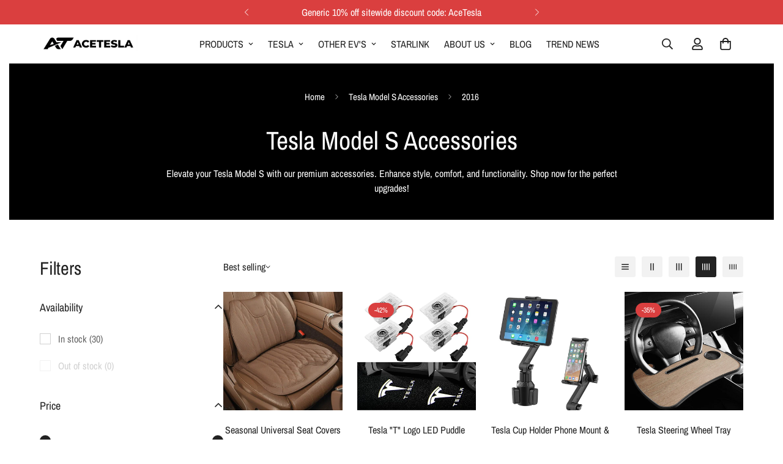

--- FILE ---
content_type: text/javascript
request_url: https://acetesla.com/cdn/shop/t/13/assets/product-quick-view.js?v=13501101895970331561735045476
body_size: -148
content:
const{MinimogThemeStyles,MinimogThemeScripts}=window;class QuickView{constructor(){this.modal=new MinimogTheme.Modal,this.isOpen=!1,addEventDelegate({selector:".m-product-quickview-button",handler:(e,target)=>{e.preventDefault(),this.target=target,this.toggleLoading(this.target,!0);const productHandle=target.dataset.productHandle;productHandle&&this.fetchHtml(productHandle)}}),window.MinimogEvents.subscribe(MinimogTheme.pubSubEvents.cartUpdate,()=>{this.modal&&MinimogTheme.ProductQuickView.close()})}fetchHtml(productHandle){loadAssetsNew([MinimogThemeStyles.product,MinimogThemeStyles.productInventory],"quick-view-assets"),fetchSection("product-quickview",{url:`${window.MinimogSettings.base_url}products/${productHandle}`}).then(html=>{this.modalContent=html.querySelector(".m-product-quickview");const firstModel=html.querySelector("product-model");this.mediaGallery=this.modalContent.querySelector("media-gallery"),loadAssetsNew([MinimogThemeScripts.productMedia,MinimogThemeScripts.variantsPicker,MinimogThemeScripts.productInventory],"variants-picker",()=>{const colorScheme=this.modalContent.dataset.colorScheme;this.modal.appendChild(this.modalContent),this.modal.setWidth("960px"),this.modal.open(),this.modal.setSizes(`m-gradient ${colorScheme}`),this.toggleLoading(this.target,!1),this.isOpen=!0}),firstModel&&loadAssetsNew([MinimogThemeScripts.productModel,"https://cdn.shopify.com/shopifycloud/model-viewer-ui/assets/v1.0/model-viewer-ui.css"],"product-model-assets")}).catch(console.error)}close(e){this.modal.close(e),this.isOpen=!1}toggleLoading(target,loading){loading?target.classList.add("m-spinner-loading"):target.classList.remove("m-spinner-loading")}}MinimogTheme.ProductQuickView=new QuickView;
//# sourceMappingURL=/cdn/shop/t/13/assets/product-quick-view.js.map?v=13501101895970331561735045476
